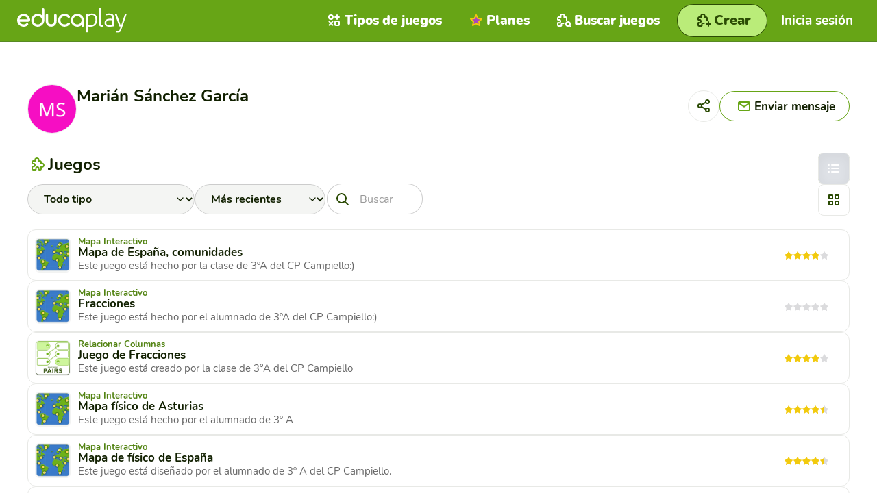

--- FILE ---
content_type: text/html; charset=utf-8
request_url: https://es.educaplay.com/usuario/1325997-marian/
body_size: 9258
content:
<!doctype html>
<html lang="es">

<head>
    

<script>(function(w,d,s,l,i){w[l]=w[l]||[];w[l].push({'gtm.start':
new Date().getTime(),event:'gtm.js'});var f=d.getElementsByTagName(s)[0],
j=d.createElement(s),dl=l!='dataLayer'?'&l='+l:'';j.async=true;j.src=
'https://www.googletagmanager.com/gtm.js?id='+i+dl;f.parentNode.insertBefore(j,f);
})(window,document,'script','dataLayer','GTM-WNP3SPG5');</script>

<script>
const cmpID = '241291';
const analyticsUser = false;
const analytics_events = [

];
</script>

<script>
  const scriptsOutsideIframe = [
    "https://cloud.educaplay.com/r1/js/cmp.js?v=1768840411",
    "https://cloud.educaplay.com/r1/js/gtag.js?v=1768840411",
    "//clickiocmp.com/t/consent_241291.js?lang=es"
  ];
  const scriptsInsideIframe = [
    "https://cloud.educaplay.com/r1/js/cmp.js?v=1768840411",
    "https://cloud.educaplay.com/r1/js/gtag.js?v=1768840411",
  ];
  const scriptsToLoad = (window.top === window.self) ? scriptsOutsideIframe : scriptsInsideIframe;

  function loadScriptSynchronously(src) {
    const xhr = new XMLHttpRequest();
    xhr.open('GET', src, false);
    xhr.send();
    if (xhr.status === 200) {
        const script = document.createElement('script');
        script.textContent = xhr.responseText;
        document.head.appendChild(script);
    }
  }

  scriptsToLoad.forEach(loadScriptSynchronously);
</script>

<meta http-equiv="X-UA-Compatible" content="IE=edge">
<meta name="viewport" content="width=device-width,initial-scale=1.0,user-scalable=0">
<meta charset="utf-8">
                                        <link rel="alternate" hreflang="en" href="https://www.educaplay.com/user/1325997-marian/">
                            <link rel="alternate" hreflang="es" href="https://es.educaplay.com/usuario/1325997-marian/">
                            <link rel="alternate" hreflang="fr" href="https://fr.educaplay.com/utilisateur/1325997-marian/">
                        <link rel="alternate" hreflang="x-default" href="https://www.educaplay.com/user/1325997-marian/">
                <link rel="canonical" href="https://es.educaplay.com/usuario/1325997-marian/">
<link rel="apple-touch-icon" sizes="180x180" href="https://cloud.educaplay.com/r1/img/apple-touch-icon.png?v=1768840411">
<link rel="icon" type="image/webp" sizes="32x32" href="https://cloud.educaplay.com/r1/img/favicon-32x32.webp?v=1768840411">
<link rel="icon" type="image/webp" sizes="16x16" href="https://cloud.educaplay.com/r1/img/favicon-16x16.webp?v=1768840411">
<link rel="shortcut icon" href="https://cloud.educaplay.com/r1/favicon.ico?v=1768840411">
<link rel="manifest" href="//es.educaplay.com/site.webmanifest">
<meta property="og:image" content="https://cloud.educaplay.com/r1/img/og-image.webp?v=1768840411">
<meta property="og:image:width" content="1200" />
<meta property="og:image:height" content="630" />
    <link href="https://cloud.educaplay.com/r1/css/main.css?v=1768840411" rel="stylesheet" type="text/css">
<script src="https://cloud.educaplay.com/r1/js/jquery-3.3.1.min.js?v=1768840411" defer></script>
    <script src="https://cloud.educaplay.com/r1/js/main.js?v=1768840411" defer></script>
    <script src="https://cloud.educaplay.com/r1/js/components/header.js?v=1768840411" defer></script>
    <script src="https://cloud.educaplay.com/r1/js/components/dropdown.js?v=1768840411" defer></script>
    <script src="https://cloud.educaplay.com/r1/js/link.js?v=1768840411" defer></script>
    <script src="https://cloud.educaplay.com/r1/js/components/toggleclasses.js?v=1768840411" defer></script>
    <script type="module" src="https://cloud.educaplay.com/r1/js/utils/storage.js?v=1768840411" defer></script>
    
<link rel="stylesheet" href="https://cloud.educaplay.com/r1/css/copiar.css?v=1768840411">
<link rel="stylesheet" href="https://cloud.educaplay.com/r1/css/jquery.offcanvas-menu.css?v=1768840411">
<link href="https://cloud.educaplay.com/r1/css/usuario.css?v=1768840411" rel="stylesheet" type="text/css">
<script src="https://cloud.educaplay.com/r1/js/copiar.js?v=1768840411" defer></script>
<script src="https://cloud.educaplay.com/r1/js/usuario.js?v=1768840411" defer></script>
<title>Juegos educativos de Marián Sánchez García</title>
<meta name="description"
    content="Juegos educativos creados por  en Educaplay">
<link rel="stylesheet" href="https://cloud.educaplay.com/r1/css/remodal.css?v=1768840411">
<script src="https://cloud.educaplay.com/r1/js/remodal.min.js?v=1768840411" defer></script>
<script src="https://cloud.educaplay.com/r1/js/tooltip.js?v=1768840411" defer></script>
<script src="https://cloud.educaplay.com/r1/js/actividadesAcciones.js?v=1768840411" defer></script>
<script src="https://cloud.educaplay.com/r1/js/components/accordion.js?v=1768840411" defer></script>
<script src="https://cloud.educaplay.com/r1/js/tracking.js?v=1768840411" defer></script>
<script src="https://cloud.educaplay.com/r1/js/components/activityCard.js?v=1768840411" defer></script>
<script src="https://cloud.educaplay.com/r1/js/components/pagination.js?v=1768840411" defer></script>
<script src="https://cloud.educaplay.com/r1/js/components/modal.js?v=1768840411" defer></script>
<script src="https://cloud.educaplay.com/r1/js/userfolder.js?v=1768840411" defer></script>
<script src="https://cloud.educaplay.com/r1/js/components/readMore.js?v=1768840411" defer></script>

</head>

<body class="margenHeader" data-locale="es"
    >
    <!-- Google Tag Manager (noscript) -->
    <noscript><iframe src="https://www.googletagmanager.com/ns.html?id=GTM-WNP3SPG5"
    height="0" width="0" style="display:none;visibility:hidden"></iframe></noscript>
    <!-- End Google Tag Manager (noscript) -->

            <header class="header js-header">
    <div class="header__container" id="datosGenerales" data-files="https://cloud.educaplay.com/" data-resources="https://cloud.educaplay.com/r1/"
        data-entorno="educaplay.com" data-videos="https://videos.educaplay.com/"  data-license="" data-idUsuario="" data-tokenID="" data-super=""
            data-anonymousToken="" >

            <div class="header__logo">
                <a href="//es.educaplay.com/" title="Ir a la portada">
                    <img src="https://cloud.educaplay.com/r1/img/educaplay-white.svg?v=1768840411" width="132" height="30"
                        alt="Logo Educaplay" title="">
                </a>
            </div>

            <div class="header__min in-mobile">
                <a class="navegation "
                    href="//es.educaplay.com/recursos-educativos/" title="Buscar juegos link">
                    <span>
                        <img src="https://cloud.educaplay.com/r1/img/iconos/juego-search_white.svg?v=1768840411" width="30px"
                            height="30px" alt="Icon Buscar juegos " title="">
                    </span>
                </a>
                <button class="navegation header__trigger js-header__trigger" aria-expanded="false"
                    aria-controls="header-nav" aria-label="menu" title="menu">
                    <span><img src="https://cloud.educaplay.com/r1/img/iconos/menu_white.svg?v=1768840411" width="30px" height="30px"
                            alt="Icon menu"></span>
                </button>
                            </div>

            <nav class="header__nav js-header__nav" id="header-nav" role="navigation">
                <div class="header__nav-inner">
                    <ul class="header__list">

                                                    <li class="header__item loginbutton ">
                                <div data-href="//es.educaplay.com/login/" class="header__link js-link-button"
                                    aria-label="Inicia sesión">
                                    <span>
                                        <img class="e-ico__white"
                                            src="https://cloud.educaplay.com/r1/img/iconos/enter_white.svg?v=1768840411" width="30px"
                                            height="30px" alt="Icon Game type" title="">
                                        <img class="e-ico__green"
                                            src="https://cloud.educaplay.com/r1/img/iconos/enter_green.svg?v=1768840411" width="30px"
                                            height="30px" alt="Icon Game type" title="">
                                    </span>
                                    Inicia sesión
                                </div>
                            </li>
                        
                                                    <li class="header__item ">
                                <a href="//es.educaplay.com/tipos-de-actividades/"
                                    title="Tipos de juegos link" class="header__link" aria-label="Tipos de juegos">
                                    <span>
                                        <img class="e-ico__white" src="https://cloud.educaplay.com/r1/img/iconos/tipo_white.svg?v=1768840411"
                                            width="30px" height="30px" alt="Icon Tipos de juegos" title="">
                                        <img class="e-ico__green" src="https://cloud.educaplay.com/r1/img/iconos/tipo_green.svg?v=1768840411"
                                            width="30px" height="30px" alt="Icon Tipos de juegos" title="">
                                    </span>
                                    Tipos de juegos
                                </a>
                            </li>
                        
                                                    <li class="header__item ">
                                <a class="payUser header__link" href="//es.educaplay.com/premium/"
                                    aria-label="Planes">
                                    <span>
                                        <img src="https://cloud.educaplay.com/r1/img/iconos/star-premium.svg?v=1768840411" width="30px"
                                            height="30px" alt="Icon Planes" title="">
                                    </span>
                                    Planes
                                </a>
                            </li>
                        
                                                    <li class="header__item in-mobile">
                                <a href="//blog.educaplay.com/es/" target="_blank" aria-label="Noticias"
                                    class="header__link">
                                    <span>
                                        <img class="e-ico__white" src="https://cloud.educaplay.com/r1/img/iconos/news_white.svg?v=1768840411"
                                            width="30px" height="30px" alt="Icon Noticias" title="">
                                        <img class="e-ico__green" src="https://cloud.educaplay.com/r1/img/iconos/news_green.svg?v=1768840411"
                                            width="30px" height="30px" alt="Icon Noticias" title="">
                                    </span>
                                    Noticias
                                </a>
                            </li>
                        
                        <li
                            class="header__item soporte  hidden-tablet  ">
                            <a class="header__link" href="//es.educaplay.com/centro-de-ayuda/"
                                aria-label="Soporte ">
                                <span>
                                    <img class="e-ico__white"
                                        src="https://cloud.educaplay.com/r1/img/iconos/soporte_white.svg?v=1768840411" width="30px"
                                        height="30px" alt="Icon Soporte" title="">
                                    <img class="e-ico__green"
                                        src="https://cloud.educaplay.com/r1/img/iconos/soporte_green.svg?v=1768840411" width="30px"
                                        height="30px" alt="Icon Soporte" title="">
                                </span>
                                Soporte
                            </a>
                        </li>

                        <li class="header__item tablet ">
                            <a href="//es.educaplay.com/recursos-educativos/" aria-label="Buscar juegos"
                                class="header__link">
                                <span>
                                    <img src="https://cloud.educaplay.com/r1/img/iconos/juego-search_white.svg?v=1768840411" width="30px"
                                        height="30px" alt="Icon Buscar juegos" title="">
                                </span>
                                Buscar juegos
                            </a>
                        </li>

                        <li class="header__item tablet">
                            <a class="e-btn e-btn__primary e-btn--max createlink  "
                                href="//es.educaplay.com/editor-de-recursos/"
                                aria-label="Crear">
                                <span>
                                    <img src="https://cloud.educaplay.com/r1/img/iconos/juego-nuevo.svg?v=1768840411" width="30"
                                        height="30" alt="Icon Crear" title="">
                                </span>
                                <span class="e-btn__txt">Crear</span>
                            </a>
                        </li>
                                                                    </ul>
                </div>
            </nav>
        </div>
    </header>
            <a class="e-btn e-btn__primary e-btn--xl" href="//es.educaplay.com/editor-de-recursos/"
            aria-label="Crear">
            <span>
                <img src="https://cloud.educaplay.com/r1/img/iconos/juego-nuevo.svg?v=1768840411" width="30" height="30"
                    alt="Icon Crear" title="">
            </span>
            <span class="e-btn__txt">Crear</span>
        </a>
                        <div class="" id="datosPush" data-publicKey="BDpj7vmQPz3ZCI9DZJ_pSKMJRCyLZ7M5DC04O5qmCsrXxjVyHVQoLZY0YZNswWsegxKDoUnB87Mnh0VO6kQ4tCM">
                <div class="profile__content--center" role="main">
                        <div class="toolbar">
        <div class="toolbar__header">
            <div class="toolbar__header__top">
                <div class="user-profile-top">
                    <div class="user-profile-top__image">
                                                    <img src="https://cloud.educaplay.com/images/imagenes/img_1325997_default.jpg" alt="">
                                            </div>
                    <div class="user-profile-top__info">
                        <div class="user-profile-top__name">Marián
                            Sánchez García</div>
                                                <div class="user-profile-top__bio js-read-more read-more" data-characters="120"
                            data-button-labels="Leer más, Leer menos"></div>
                    </div>
                </div>
                <div class="toolbar__hd__buttons">
                                            <button type="button" data-modal-id="share-profile-modal"
                            class="e-btn e-btn--xxs js-shareprofiletrigger">
                            <span class="e__ico">
                                <img src="https://cloud.educaplay.com/r1/img/iconos/share.svg?v=1768840411" width="30" height="30"
                                    alt="Share icon" />
                            </span>
                        </button>
                                                                <a class="e-btn e-btn--mobile"
                            href="//es.educaplay.com/login/?redirect=userProfile&extra=1325997,marian"
                            aria-label="Enviar mensaje">
                            <span>
                                <img src="https://cloud.educaplay.com/r1/img/iconos/mail_green.svg?v=1768840411" width="30px" height="30px"
                                    alt="Mail icon" title="">
                            </span>
                            <span class="e-btn__txt">Enviar mensaje</span>
                        </a>
                                    </div>
            </div>
            <div class="toolbar__hd__heading">
                <span class="toolbar__hd__icon">
                    <img src="https://cloud.educaplay.com/r1/img/iconos/juego_green.svg?v=1768840411" width="30" height="30"
                        alt=" icon">
                </span>
                                    <h1 class="toolbar__title">Juegos</h1>
                            </div>
        </div>
        <div class="toolbar__actions">
                            <div class="bar-filter toolbar__actions__heading js-barfilter">
                    <form id="filtroForm" method="get"
                        action="//es.educaplay.com/usuario/1325997-marian/">
                        <div class="bar-filter__row">
                            <div class="field-label-left">
                                <select aria-label="" id="filtroTipo" name="type"
                                    class="form-field form-field--inline-block">
                                    <option value="">Todo tipo</option>
                                                                                                                    <option value="ADIVINANZA"
                                            >
                                            Adivinanza</option>
                                                                                                                    <option value="CRUCIGRAMA"
                                            >
                                            Crucigrama</option>
                                                                                                                    <option value="DICTADO"
                                            >
                                            Dictado</option>
                                                                                                                    <option value="FROGGY_JUMPS"
                                            >
                                            Froggy Jumps</option>
                                                                                                                    <option value="COMPLETAR"
                                            >
                                            Completar Frases</option>
                                                                                                                    <option value="DIALOGO"
                                            >
                                            Diálogo</option>
                                                                                                                    <option value="ORDENAR_LETRAS"
                                            >
                                            Ordenar Letras</option>
                                                                                                                    <option value="ORDENAR_PALABRAS"
                                            >
                                            Ordenar Palabras</option>
                                                                                                                    <option value="RELACIONAR"
                                            >
                                            Relacionar Grupos</option>
                                                                                                                    <option value="RELACIONAR_COLUMNAS"
                                            >
                                            Relacionar Columnas</option>
                                                                                                                    <option value="LINE_UP"
                                            >
                                            Filas</option>
                                                                                                                    <option value="MAPA"
                                            >
                                            Mapa Interactivo</option>
                                                                                                                    <option value="RELACIONAR_MOSAICO"
                                            >
                                            Memory</option>
                                                                                                                    <option value="PRESENTACION"
                                            >
                                            Presentación</option>
                                                                                                                    <option value="RULETA_PALABRAS"
                                            >
                                            Ruleta de Palabras</option>
                                                                                                                    <option value="YESORNO"
                                            >
                                            Sí o No</option>
                                                                                                                    <option value="SOPA"
                                            >
                                            Sopa de Letras</option>
                                                                                                                    <option value="TEST"
                                            >
                                            Test</option>
                                                                                                                    <option value="VIDEOTEST"
                                            >
                                            Video Quiz</option>
                                                                    </select>
                            </div>
                                                            <div class="field-label-left field-label-left--mobilehidden">
                                    <select aria-label="" id="filtroEstado" name="stateactivity"
                                        class="form-field form-field--inline-block">
                                        <option value="">Más recientes</option>
                                        <option value="notpublished" >Borradores</option>
                                        <option value="published" >Publicados</option>
                                    </select>
                                </div>
                                                        <div class="e__searchformular">
                                <span class="e__searchformular__wrapper">
                                    <span class="e__searchformular__input">
                                        <input aria-label="Buscar" type="search" name="q2"
                                            value="" class="form-field"
                                            placeholder="Buscar">
                                    </span>
                                    <button type="submit" class="e-btn e-btn--xs" aria-label="Buscar"
                                        title="Buscar button">
                                        <span class="e-ico">
                                            <img src="https://cloud.educaplay.com/r1/img/iconos/search.svg?v=1768840411" width="30px"
                                                height="30px" alt="" title="">
                                        </span>
                                    </button>
                                </span>
                            </div>
                        </div>
                    </form>
                </div>
                        <div class="toolbar__actions__buttons">
                <fieldset class="toggle-classes js-toggle-classes" data-target=".user-activities-view"
                    data-storage-id="user-activities-view">
                    <legend class="sr-only">Cambiar modo de visualización de las actividades</legend>
                    <label>
                        <input type="radio" name="toogle-view" value="grid-cards--list"
                            class="toggle-classes__input js-toggle-classes__input" checked />
                        <span class="e-btn e-btn__square e-btn--xxs toggle-classes__span">
                            <img src="https://cloud.educaplay.com/r1/img/iconos/list.svg?v=1768840411" width="30" height="30" alt="">
                        </span>
                    </label>
                    <label>
                        <input type="radio" name="toogle-view" value="grid-cards--grid"
                            class="toggle-classes__input js-toggle-classes__input" />
                        <span class="e-btn e-btn__square e-btn--xxs toggle-classes__span">
                            <img src="https://cloud.educaplay.com/r1/img/iconos/grid.svg?v=1768840411" width="30" height="30" alt="">
                        </span>
                    </label>
                </fieldset>
            </div>
        </div>
    </div>
        <section class="group-cards js-pagination" data-api-url="https://api.educaplay.com/users/1325997/resources/?token=&type=&q2=&state=" style="display: none;">
        <div class="group-cards__content">
            <ul class="grid-cards user-activities-view js-pagination-list">
            </ul>
        </div>
        <div class="js-pagination-footer pagination__footer"></div>
    </section>
    <div class="emptyResults js-emptyResults">
                    <h2>No se han encontrado juegos</h2>
            </div>
<dialog id="share-profile-modal" class="js-modal modal">
    <button class="js-modal__close modal__close" title="Cerrar">
        <svg width="17" height="17" viewBox="0 0 17 17" fill="none" xmlns="http://www.w3.org/2000/svg">
            <path opacity="0.5" fill-rule="evenodd" clip-rule="evenodd"
                d="M16.0372 0.84733C16.229 0.64869 16.2235 0.332155 16.0249 0.140331C15.8262 -0.051494 15.5097 -0.0459689 15.3179 0.152671L8.08877 7.63862L0.85967 0.152671C0.667846 -0.0459689 0.351311 -0.051494 0.152671 0.140331C-0.0459689 0.332155 -0.051494 0.64869 0.140331 0.84733L7.39369 8.3584L0.140331 15.8695C-0.051494 16.0681 -0.0459689 16.3846 0.152671 16.5765C0.351311 16.7683 0.667846 16.7628 0.85967 16.5641L8.08877 9.07818L15.3179 16.5641C15.5097 16.7628 15.8262 16.7683 16.0249 16.5765C16.2235 16.3846 16.229 16.0681 16.0372 15.8695L8.78386 8.3584L16.0372 0.84733Z"
                fill="#112000" />
        </svg>
    </button>
    <div class="modal__header modal__header--center modal__header--margin">
        <div class="modal__title">
            Compartir perfil
        </div>
    </div>
    <div class="modal__body modal__body--margin">
        <div class="modal__body__text modal__body__flex modal__body__flex--column modal__body__flex--gap">
            <div class="modal__body__img">
                <img alt="QR code" class="js-profileqrcode"
                    data-src="https://es.educaplay.com/userqr/1325997/" />
            </div>
            <div class="e__textformular e__textformular--ico e__textformular--white success">
                <span class="field-group e__textformular__wrapper">
                    <span
                        class="e__textformular__input flex flex-row">
                        <input type="text" id="profilelink" class="form-field js-inputshareurlprofile" readonly=""
                            value="https://es.educaplay.com/usuario/1325997-marian/" />
                    </span>
                    <span class="e__textformular__icons e-ico">
                        <img src="https://cloud.educaplay.com/r1/img/iconos/link_gray.svg?v=1768840411" width="30" height="30"
                            alt="" />
                    </span>
                    <span class="button-with-msg">
                        <button aria-label="Copiar" class="e-btn e-btn__secondary e-btn--xs copy-to-clipboard"
                            data-copy="profilelink" value="copiar">
                            <span class="e-ico">
                                <img src="https://cloud.educaplay.com/r1/img/iconos/copy.svg?v=1768840411" width="30" height="30"
                                    alt="" />
                            </span>
                        </button>
                        <span class="msg-bubble" aria-hidden="true" role="alert">copiado</span>
                    </span>
                </span>
            </div>
        </div>
    </div>
    <div class=" wrapper wrapper--inner">
        <button class="e-btn e-btn--middle js-modal__close">Salir</button>
    </div>
</dialog>
<dialog id="max-print-modal" class="js-modal modal modal--purple">
    <button class="js-modal__close modal__close" title="Cerrar">
        <svg width="17" height="17" viewBox="0 0 17 17" fill="none" xmlns="http://www.w3.org/2000/svg">
            <path opacity="0.5" fill-rule="evenodd" clip-rule="evenodd"
                d="M16.0372 0.84733C16.229 0.64869 16.2235 0.332155 16.0249 0.140331C15.8262 -0.051494 15.5097 -0.0459689 15.3179 0.152671L8.08877 7.63862L0.85967 0.152671C0.667846 -0.0459689 0.351311 -0.051494 0.152671 0.140331C-0.0459689 0.332155 -0.051494 0.64869 0.140331 0.84733L7.39369 8.3584L0.140331 15.8695C-0.051494 16.0681 -0.0459689 16.3846 0.152671 16.5765C0.351311 16.7683 0.667846 16.7628 0.85967 16.5641L8.08877 9.07818L15.3179 16.5641C15.5097 16.7628 15.8262 16.7683 16.0249 16.5765C16.2235 16.3846 16.229 16.0681 16.0372 15.8695L8.78386 8.3584L16.0372 0.84733Z"
                fill="#112000" />
        </svg>
    </button>
    <div class="modal__header modal__header--center modal__header--margin">
        <div class="modal__title">
            Has superado el número máximo de juegos que puedes imprimir con tu Plan actual.
        </div>
    </div>
    <div class="modal__body modal__body--margin">
        <div class="modal__body__text">Para imprimir tantos juegos como quieras, <strong>necesitas un Plan Académico</strong> o un Plan Comercial.</div>
    </div>
    <div class="modal__body__flex modal__body__flex--center modal__body__flex--gap">
        <div id="track-confirm-print" data-href="//es.educaplay.com/premium/checkout/?id=2&periodicity=yearly"
            class="e-btn e-btn__premium js-link-button js-tracking-event">
            Obtener Plan Académico
        </div>
</dialog>
<dialog id="gclassroomNotPublishable" class="js-modal modal modal--purple">
    <button class="js-modal__close modal__close" title="Cerrar">
        <svg width="17" height="17" viewBox="0 0 17 17" fill="none" xmlns="http://www.w3.org/2000/svg">
            <path opacity="0.5" fill-rule="evenodd" clip-rule="evenodd"
                d="M16.0372 0.84733C16.229 0.64869 16.2235 0.332155 16.0249 0.140331C15.8262 -0.051494 15.5097 -0.0459689 15.3179 0.152671L8.08877 7.63862L0.85967 0.152671C0.667846 -0.0459689 0.351311 -0.051494 0.152671 0.140331C-0.0459689 0.332155 -0.051494 0.64869 0.140331 0.84733L7.39369 8.3584L0.140331 15.8695C-0.051494 16.0681 -0.0459689 16.3846 0.152671 16.5765C0.351311 16.7683 0.667846 16.7628 0.85967 16.5641L8.08877 9.07818L15.3179 16.5641C15.5097 16.7628 15.8262 16.7683 16.0249 16.5765C16.2235 16.3846 16.229 16.0681 16.0372 15.8695L8.78386 8.3584L16.0372 0.84733Z"
                fill="#112000" />
        </svg>
    </button>
    <div class="modal__header modal__header--center modal__header--margin">
        <div class="modal__title">
            Has superado el número máximo de juegos que puedes integrar en Google Classroom con tu Plan actual.
        </div>
    </div>
    <div class="modal__body modal__body--margin">
        <div class="modal__body__text">Para integrar tantos juegos como quieras en Google Classroom, <strong>necesitas un Plan Académico</strong> o un Plan Comercial.</div>
    </div>
    <div class="modal__body__flex modal__body__flex--center modal__body__flex--gap">
        <div data-href="//es.educaplay.com/premium/checkout/?id=2&periodicity=yearly"
            class="e-btn e-btn__premium js-link-button js-tracking-event"
            data-tracking-name="clicks_plans_classroom_get_academic_plan">
            Obtener Plan Académico
        </div>
</dialog>
<dialog id="mteamsNotPublishable" class="js-modal modal modal--purple">
    <button class="js-modal__close modal__close" title="Cerrar">
        <svg width="17" height="17" viewBox="0 0 17 17" fill="none" xmlns="http://www.w3.org/2000/svg">
            <path opacity="0.5" fill-rule="evenodd" clip-rule="evenodd"
                d="M16.0372 0.84733C16.229 0.64869 16.2235 0.332155 16.0249 0.140331C15.8262 -0.051494 15.5097 -0.0459689 15.3179 0.152671L8.08877 7.63862L0.85967 0.152671C0.667846 -0.0459689 0.351311 -0.051494 0.152671 0.140331C-0.0459689 0.332155 -0.051494 0.64869 0.140331 0.84733L7.39369 8.3584L0.140331 15.8695C-0.051494 16.0681 -0.0459689 16.3846 0.152671 16.5765C0.351311 16.7683 0.667846 16.7628 0.85967 16.5641L8.08877 9.07818L15.3179 16.5641C15.5097 16.7628 15.8262 16.7683 16.0249 16.5765C16.2235 16.3846 16.229 16.0681 16.0372 15.8695L8.78386 8.3584L16.0372 0.84733Z"
                fill="#112000" />
        </svg>
    </button>
    <div class="modal__header modal__header--center modal__header--margin">
        <div class="modal__title">
            Has superado el número máximo de juegos que puedes integrar en Microsoft Teams con tu Plan actual.
        </div>
    </div>
    <div class="modal__body modal__body--margin">
        <div class="modal__body__text">Para integrar tantos juegos como quieras en Microsoft Teams, <strong>necesitas un Plan Académico</strong> o un Plan Comercial.</div>
    </div>
    <div class="modal__body__flex modal__body__flex--center modal__body__flex--gap">
        <div data-href="//es.educaplay.com/premium/checkout/?id=2&periodicity=yearly"
            class="e-btn e-btn__premium js-link-button js-tracking-event"
            data-tracking-name="clicks_plans_teams_get_academic_plan">
            Obtener Plan Académico
        </div>
</dialog>
<dialog id="download-activity" class="js-modal modal modal--purple">
    <button class="js-modal__close modal__close" title="Cerrar">
        <svg width="17" height="17" viewBox="0 0 17 17" fill="none" xmlns="http://www.w3.org/2000/svg">
            <path opacity="0.5" fill-rule="evenodd" clip-rule="evenodd"
                d="M16.0372 0.84733C16.229 0.64869 16.2235 0.332155 16.0249 0.140331C15.8262 -0.051494 15.5097 -0.0459689 15.3179 0.152671L8.08877 7.63862L0.85967 0.152671C0.667846 -0.0459689 0.351311 -0.051494 0.152671 0.140331C-0.0459689 0.332155 -0.051494 0.64869 0.140331 0.84733L7.39369 8.3584L0.140331 15.8695C-0.051494 16.0681 -0.0459689 16.3846 0.152671 16.5765C0.351311 16.7683 0.667846 16.7628 0.85967 16.5641L8.08877 9.07818L15.3179 16.5641C15.5097 16.7628 15.8262 16.7683 16.0249 16.5765C16.2235 16.3846 16.229 16.0681 16.0372 15.8695L8.78386 8.3584L16.0372 0.84733Z"
                fill="#112000" />
        </svg>
    </button>
    <div class="modal__header modal__header--center modal__header--margin">
        <div class="modal__title">
            La descarga de juegos es una característica exclusiva para usuarios con un Plan Académico o un Plan Comercial.
        </div>
    </div>
    <div class="modal__body modal__body--margin">
        <div class="modal__body__text"><strong>Obtén ahora tu Plan Académico</strong> o Comercial y comienza a integrar tus juegos en tu LMS, web o blog.</div>
    </div>
    <div class="modal__body__flex modal__body__flex--center modal__body__flex--gap">
        <div id="track-confirm-download-modal" data-href="//es.educaplay.com/premium/checkout/?id=2&periodicity=yearly"
            class="e-btn e-btn__premium js-link-button js-tracking-event" title="Planes">
            Obtener Plan Académico
        </div>
    </div>
    <div class="modal__body__flex modal__body__flex--center  modal__header--margin">Si lo deseas, puedes descargar un juego de prueba aquí y probar su integración:</div>
    <ul class="modal__body__flex modal__body__flex--center modal__body__flex--column">
        <li><a href="https://cloud.educaplay.com/r1/file/ExampleSCORMes.zip?v=1768840411">Descargar demo de juego SCORM 1.2</a></li>
        <li><a href="https://cloud.educaplay.com/r1/file/ExampleSCORM2004eszip?v=1768840411">Descargar demo de juego SCORM 2004</a></li>
        <li><a href="https://cloud.educaplay.com/r1/file/ExampleNOSCORMes.zip?v=1768840411">Descargar demo de juego sin SCORM</a></li>
    </ul>
    </div>
</dialog>

<div class="js-links" hidden aria-hidden="true" data-mteams-publishable="1"
  data-gclassroom-publishable="1" data-mteams-share="
           //es.educaplay.com/mteams/?id=[*idResource*]
       " data-gclassroom-share="         //es.educaplay.com/gclassroom/?id=[*idResource*]
       " 
  data-facebook-share="https://www.facebook.com/sharer/sharer.php?u=[*urlResource*]"
  data-twitter-share="https://twitter.com/intent/tweet?text=Mira%20este%20juego%20de%20Educaplay%3A&amp;hashtags=Educaplay%2C[*typeGame*]&amp;url=[*urlResource*]"
  data-iframe-share="&lt;iframe allow=&quot;fullscreen; autoplay;&quot; allowfullscreen width=&quot;795&quot; height=&quot;690&quot; frameborder=&quot;0&quot; src=&quot;//es.educaplay.com/juego/[*slugResource*]&quot;&gt;&lt;/iframe&gt;"
  data-edit-resource="//es.educaplay.com/editor-de-recursos/[*idResource*]/" 
  data-create-resource="//es.educaplay.com/editor-de-recursos/"
      data-user-profile="//es.educaplay.com/usuario/1325997-marian/" 
    data-game="https://es.educaplay.com/juego/[*idResource*]"
  data-resources="//es.educaplay.com/recursos-educativos/"
  data-resourceqr="//es.educaplay.com/resourceqr/[*idResource*]/"
  data-login="//es.educaplay.com/login/" data-lti="https://es.educaplay.com/lti/" data-consumer-key=""
  data-lti1p3="//es.educaplay.com/lti/di//"
  data-consumer-secret="" data-is-in-folder="0" data-list="//es.educaplay.com/lista/-/[*idResource*]-[*slugResource*].html">
</div>

<div class="js-translations" hidden aria-hidden="true"       data-gamename-ADIVINANZA="Adivinanza"       data-gamename-CRUCIGRAMA="Crucigrama"       data-gamename-DICTADO="Dictado"       data-gamename-FROGGY_JUMPS="Froggy Jumps"       data-gamename-COMPLETAR="Completar Frases"       data-gamename-DIALOGO="Diálogo"       data-gamename-ORDENAR_LETRAS="Ordenar Letras"       data-gamename-ORDENAR_PALABRAS="Ordenar Palabras"       data-gamename-RELACIONAR="Relacionar Grupos"       data-gamename-RELACIONAR_COLUMNAS="Relacionar Columnas"       data-gamename-LINE_UP="Filas"       data-gamename-MAPA="Mapa Interactivo"       data-gamename-RELACIONAR_MOSAICO="Memory"       data-gamename-PRESENTACION="Presentación"       data-gamename-RULETA_PALABRAS="Ruleta de Palabras"       data-gamename-YESORNO="Sí o No"       data-gamename-SOPA="Sopa de Letras"       data-gamename-TEST="Test"       data-gamename-VIDEOTEST="Video Quiz"   data-withoutTitle="Sin título" data-share="Compartir"
  data-download="Descargar" data-options="Opciones"
  data-createchallenge="Crear reto" data-edit="Editar"
  data-linkto="" data-duplicate="Crear copia"
  data-eliminate="Eliminar" data-print="Imprimir"
  data-printpdf="Imprimir PDF" data-resetrank="Resetear rankings"
  data-sharegame="Compartir juego" data-copylink="<strong>Enlace</strong> al juego"
  data-copylinkfullpage="Enlace al juego en <strong>pantalla completa</strong>" data-copylinkiframe="<strong>Incrusta</strong> el juego en tu página con el código <strong>iframe</strong>"
  data-lmstitle="Intégralo en tu <strong>plataforma</strong>" data-connectlti="Credenciales LTI para integrarlo con Canvas, Moodle, o otras"
  data-descriptionlti="Usa estas credenciales para integrar el juego en un LMS compatible con LTI 1.1 o LTI 1.3 como <strong>Canvas, Moodle, o Blackboard</strong>. De esta manera podrás guardar las puntuaciones automáticamente en el libro de calificaciones de esa plataforma."
  data-downloadtooltip="Descarga el juego como un archivo Scorm, HTML o PDF." data-exit="Salir"
  data-copy="copiado" data-add-folder="Listas"
  data-selectactivityinfolder="Selecciona donde quieres incluir:" data-transform="Crear juego diferente"
  data-ai="IA"
  data-cerrar="Cerrar"
  select-transform-newtype="Selecciona el nuevo tipo de juego"
  >
</div>


<script id="tipos-actividades" type="application/json">
  [{"type":"ADIVINANZA","ray":"true"},{"type":"CRUCIGRAMA","ray":"true"},{"type":"DICTADO","ray":"true"},{"type":"FROGGY_JUMPS","ray":"true"},{"type":"COMPLETAR","ray":"true"},{"type":"DIALOGO","ray":"true"},{"type":"ORDENAR_LETRAS","ray":"true"},{"type":"ORDENAR_PALABRAS","ray":"true"},{"type":"RELACIONAR","ray":"true"},{"type":"RELACIONAR_COLUMNAS","ray":"true"},{"type":"LINE_UP","ray":"true"},{"type":"MAPA","ray":"false"},{"type":"RELACIONAR_MOSAICO","ray":"true"},{"type":"PRESENTACION","ray":"true"},{"type":"RULETA_PALABRAS","ray":"true"},{"type":"YESORNO","ray":"true"},{"type":"SOPA","ray":"true"},{"type":"TEST","ray":"true"},{"type":"VIDEOTEST","ray":"false"}]
</script><dialog id="share-folder-modal" class="js-modal modal">
    <button class="js-modal__close modal__close" title="Cerrar">
        <svg width="17" height="17" viewBox="0 0 17 17" fill="none" xmlns="http://www.w3.org/2000/svg">
            <path opacity="0.5" fill-rule="evenodd" clip-rule="evenodd"
                d="M16.0372 0.84733C16.229 0.64869 16.2235 0.332155 16.0249 0.140331C15.8262 -0.051494 15.5097 -0.0459689 15.3179 0.152671L8.08877 7.63862L0.85967 0.152671C0.667846 -0.0459689 0.351311 -0.051494 0.152671 0.140331C-0.0459689 0.332155 -0.051494 0.64869 0.140331 0.84733L7.39369 8.3584L0.140331 15.8695C-0.051494 16.0681 -0.0459689 16.3846 0.152671 16.5765C0.351311 16.7683 0.667846 16.7628 0.85967 16.5641L8.08877 9.07818L15.3179 16.5641C15.5097 16.7628 15.8262 16.7683 16.0249 16.5765C16.2235 16.3846 16.229 16.0681 16.0372 15.8695L8.78386 8.3584L16.0372 0.84733Z"
                fill="#112000" />
        </svg>
    </button>
    <div class="modal__header modal__header--center modal__header--margin">
        <div class="modal__title">
            Compartir lista
        </div>
    </div>
    <div class="modal__body modal__body--margin">
        <div class="modal__body__text modal__body__flex modal__body__flex--column modal__body__flex--gap">
            <div class="modal__body__img">
                <img alt="QR code" class="js-folderqrcode"
                    data-src="https://es.educaplay.com/folderqr/-/" />
            </div>
            <div class="e__textformular e__textformular--ico e__textformular--white success">
                <span class="field-group e__textformular__wrapper">
                    <span
                        class="e__textformular__input flex flex-row">
                        <input type="text" id="folderlink" class="form-field js-inputshareurlfolder" readonly=""
                            value="https://es.educaplay.com/lista/-/-.html" />
                    </span>
                    <span class="e__textformular__icons e-ico">
                        <img src="https://cloud.educaplay.com/r1/img/iconos/link_gray.svg?v=1768840411" width="30" height="30"
                            alt="" />
                    </span>
                    <span class="button-with-msg">
                        <button aria-label="Copiar" class="e-btn e-btn__secondary e-btn--xs copy-to-clipboard"
                            data-copy="folderlink" value="copiar">
                            <span class="e-ico">
                                <img src="https://cloud.educaplay.com/r1/img/iconos/copy.svg?v=1768840411" width="30" height="30"
                                    alt="" />
                            </span>
                        </button>
                        <span class="msg-bubble" aria-hidden="true" role="alert">copiado</span>
                    </span>
                </span>
            </div>
        </div>
    </div>
    <div class=" wrapper wrapper--inner">
        <button class="e-btn e-btn--middle js-modal__close">Salir</button>
    </div>
</dialog>
<dialog id="select-folder-modal" class="js-modal modal modal--folder">
    <button class="js-modal__close modal__close" title="Cerrar">
        <svg width="17" height="17" viewBox="0 0 17 17" fill="none" xmlns="http://www.w3.org/2000/svg">
            <path opacity="0.5" fill-rule="evenodd" clip-rule="evenodd"
                d="M16.0372 0.84733C16.229 0.64869 16.2235 0.332155 16.0249 0.140331C15.8262 -0.051494 15.5097 -0.0459689 15.3179 0.152671L8.08877 7.63862L0.85967 0.152671C0.667846 -0.0459689 0.351311 -0.051494 0.152671 0.140331C-0.0459689 0.332155 -0.051494 0.64869 0.140331 0.84733L7.39369 8.3584L0.140331 15.8695C-0.051494 16.0681 -0.0459689 16.3846 0.152671 16.5765C0.351311 16.7683 0.667846 16.7628 0.85967 16.5641L8.08877 9.07818L15.3179 16.5641C15.5097 16.7628 15.8262 16.7683 16.0249 16.5765C16.2235 16.3846 16.229 16.0681 16.0372 15.8695L8.78386 8.3584L16.0372 0.84733Z"
                fill="#112000" />
        </svg>
    </button>
    <form method="POST"
        action="//es.educaplay.com/usuario/1325997-marian/"
        class="modal__form--folder">
        <input type="hidden" name="action" value="insertInFolder" />
        <input type="hidden" name="userID" value="1325997" />
        <input class="js-idResourceIntoFolder" type="hidden" name="idResource" value="" />
        <div class="modal__header modal__header--center modal__header--margin">
            <div class="modal__title js-modal__selectfoldertitle">
                
                Selecciona donde quieres incluir:
            </div>
        </div>
        <div class="modal__body modal__body__flex">
            <div class="modal__body__flex modal__body__flex--column modal__body__flex--border modal__list">
                                    <div class="modal__body__text modal__body__text--center modal__body__text--opacity">
                        No tienes ninguna lista creada
                    </div>
                            </div>
        </div>
        <div class="modal__body__flex modal__body__flex--right modal__body__flex--gap modal__body__flex--padding-top">
            <div class="e-btn js-modal__close" title="Cerrar">
                Cancelar
            </div>
            <button type="submit" class="e-btn e-btn__secondary" title="Crear">
                Aceptar
            </button>
        </div>
    </form>
</dialog>
<dialog id="change-folder-name-modal" class="js-modal modal"
    >
    <button class="js-modal__close modal__close" title="Cerrar">
        <svg width="17" height="17" viewBox="0 0 17 17" fill="none" xmlns="http://www.w3.org/2000/svg">
            <path opacity="0.5" fill-rule="evenodd" clip-rule="evenodd"
                d="M16.0372 0.84733C16.229 0.64869 16.2235 0.332155 16.0249 0.140331C15.8262 -0.051494 15.5097 -0.0459689 15.3179 0.152671L8.08877 7.63862L0.85967 0.152671C0.667846 -0.0459689 0.351311 -0.051494 0.152671 0.140331C-0.0459689 0.332155 -0.051494 0.64869 0.140331 0.84733L7.39369 8.3584L0.140331 15.8695C-0.051494 16.0681 -0.0459689 16.3846 0.152671 16.5765C0.351311 16.7683 0.667846 16.7628 0.85967 16.5641L8.08877 9.07818L15.3179 16.5641C15.5097 16.7628 15.8262 16.7683 16.0249 16.5765C16.2235 16.3846 16.229 16.0681 16.0372 15.8695L8.78386 8.3584L16.0372 0.84733Z"
                fill="#112000" />
        </svg>
    </button>
    <form method="POST" class="js-changenamefolderform"
        action="//es.educaplay.com/usuario/1325997-marian/">
        <input type="hidden" name="action" value="changeFolderName">
        <input type="hidden" name="idFolder" class="js-changenamefolderinput" value="">
        <div class="modal__header modal__header--center modal__header--margin">
            <div class="modal__title">
                Cambiar nombre de la lista:
            </div>
        </div>
        <div class="modal__body modal__body--margin">
                        <input type="text" class="form-field js-changenamefolderplaceholder" name="folderName"
                placeholder="" autofocus />
        </div>
        <div class="modal__body__flex modal__body__flex--center modal__body__flex--gap modal__header--margin">
            <button type="submit" class="e-btn e-btn__secondary" title="Crear">
                Aceptar
            </button>
            <div class="e-btn js-modal__close" title="Cerrar">
                Cancelar
            </div>
        </div>
    </form>
</dialog>
<dialog id="confirm-delete-folder-modal" class="js-modal modal">
    <button class="js-modal__close modal__close" title="Cerrar">
        <svg width="17" height="17" viewBox="0 0 17 17" fill="none" xmlns="http://www.w3.org/2000/svg">
            <path opacity="0.5" fill-rule="evenodd" clip-rule="evenodd"
                d="M16.0372 0.84733C16.229 0.64869 16.2235 0.332155 16.0249 0.140331C15.8262 -0.051494 15.5097 -0.0459689 15.3179 0.152671L8.08877 7.63862L0.85967 0.152671C0.667846 -0.0459689 0.351311 -0.051494 0.152671 0.140331C-0.0459689 0.332155 -0.051494 0.64869 0.140331 0.84733L7.39369 8.3584L0.140331 15.8695C-0.051494 16.0681 -0.0459689 16.3846 0.152671 16.5765C0.351311 16.7683 0.667846 16.7628 0.85967 16.5641L8.08877 9.07818L15.3179 16.5641C15.5097 16.7628 15.8262 16.7683 16.0249 16.5765C16.2235 16.3846 16.229 16.0681 16.0372 15.8695L8.78386 8.3584L16.0372 0.84733Z"
                fill="#112000" />
        </svg>
    </button>
    <form method="post" class="js-deletefolderform " action="//es.educaplay.com/usuario/1325997-marian/">
        <input type="hidden" name="action" value="deleteFolder">
        <input type="hidden" class="js-deletefolderinput" name="idFolder" value="">
        <div class="modal__header modal__header--center modal__header--margin">
            <div class="modal__title">
                ¿Seguro que quieres eliminar esta lista?
            </div>
        </div>
        <div class="modal__body modal__body--margin">
            <div class="modal__body__text modal__body__text--center">Los juegos que contiene no se eliminarán ni se verán alterados.</div>
        </div>
        <div class="modal__body__flex modal__body__flex--center modal__body__flex--gap">
            <button class="e-btn e-btn__secondary" type="submit">Aceptar</button>
            <div class="e-btn e-btn__transparent js-modal__close">Cancelar</div>
        </div>
    </form>
</dialog>
<dialog id="create-folder-modal" class="js-modal modal"
    >
    <button class="js-modal__close modal__close" title="Cerrar">
        <svg width="17" height="17" viewBox="0 0 17 17" fill="none" xmlns="http://www.w3.org/2000/svg">
            <path opacity="0.5" fill-rule="evenodd" clip-rule="evenodd"
                d="M16.0372 0.84733C16.229 0.64869 16.2235 0.332155 16.0249 0.140331C15.8262 -0.051494 15.5097 -0.0459689 15.3179 0.152671L8.08877 7.63862L0.85967 0.152671C0.667846 -0.0459689 0.351311 -0.051494 0.152671 0.140331C-0.0459689 0.332155 -0.051494 0.64869 0.140331 0.84733L7.39369 8.3584L0.140331 15.8695C-0.051494 16.0681 -0.0459689 16.3846 0.152671 16.5765C0.351311 16.7683 0.667846 16.7628 0.85967 16.5641L8.08877 9.07818L15.3179 16.5641C15.5097 16.7628 15.8262 16.7683 16.0249 16.5765C16.2235 16.3846 16.229 16.0681 16.0372 15.8695L8.78386 8.3584L16.0372 0.84733Z"
                fill="#112000" />
        </svg>
    </button>
    <form method="POST" action="//es.educaplay.com/usuario/1325997-marian/">
        <input type="hidden" name="action" value="createFolder" />
        <input type="hidden" name="userID" value="1325997" />
        <div class="modal__header modal__header--center modal__header--margin">
            <div class="modal__title">
                Nueva Lista
            </div>
        </div>
        <div class="modal__body modal__body--margin">
            <div class="modal__body__text modal__body__text--center">
                
                                <input type="text" name="folderName" class="form-field form-field--inline-block"
                    placeholder="Introduce el nombre de la lista" autofocus />
            </div>
            <div class="modal__body__flex modal__body__flex--center modal__body__flex--gap modal__header--margin">
                <div class="e-btn js-modal__close" title="Cerrar">
                    Cancelar
                </div>
                <button type="submit" class="e-btn e-btn__secondary " title="Crear">
                    Crear
                </button>
            </div>
    </form>
</dialog><dialog id="needsPremiumAdvance" class="js-modal modal modal--purple">
	<button class="js-modal__close modal__close" title="Cerrar">
		<svg width="17" height="17" viewBox="0 0 17 17" fill="none" xmlns="http://www.w3.org/2000/svg">
			<path opacity="0.5" fill-rule="evenodd" clip-rule="evenodd"
				d="M16.0372 0.84733C16.229 0.64869 16.2235 0.332155 16.0249 0.140331C15.8262 -0.051494 15.5097 -0.0459689 15.3179 0.152671L8.08877 7.63862L0.85967 0.152671C0.667846 -0.0459689 0.351311 -0.051494 0.152671 0.140331C-0.0459689 0.332155 -0.051494 0.64869 0.140331 0.84733L7.39369 8.3584L0.140331 15.8695C-0.051494 16.0681 -0.0459689 16.3846 0.152671 16.5765C0.351311 16.7683 0.667846 16.7628 0.85967 16.5641L8.08877 9.07818L15.3179 16.5641C15.5097 16.7628 15.8262 16.7683 16.0249 16.5765C16.2235 16.3846 16.229 16.0681 16.0372 15.8695L8.78386 8.3584L16.0372 0.84733Z"
				fill="#112000" />
		</svg>
	</button>
	<div class="modal__header modal__header--center modal__header--margin">
		<div class="modal__title">
			Para realizar esta acción necesitas mejorar tu Plan
		</div>
	</div>
	<div class="modal__body modal__body--margin">
		<div class="modal__body__text modal__body__text--center"> ¿Deseas mejorar tu Plan?
		</div>
	</div>
	<div class="modal__body__flex modal__body__flex--center modal__body__flex--gap">
		<a id="track-confirm-advance" href="//es.educaplay.com/premium/"
			class="e-btn e-btn__premium js-modal__confirm js-tracking-event">Mejorar Plan</a>
		<button class="e-btn e-btn__transparent js-modal__close">Cancelar</button>
	</div>
</dialog>
<dialog id="needsPremiumAcademic" class="js-modal modal modal--purple js-tracking-event">
	<button class="js-modal__close modal__close" title="Cerrar">
		<svg width="17" height="17" viewBox="0 0 17 17" fill="none" xmlns="http://www.w3.org/2000/svg">
			<path opacity="0.5" fill-rule="evenodd" clip-rule="evenodd"
				d="M16.0372 0.84733C16.229 0.64869 16.2235 0.332155 16.0249 0.140331C15.8262 -0.051494 15.5097 -0.0459689 15.3179 0.152671L8.08877 7.63862L0.85967 0.152671C0.667846 -0.0459689 0.351311 -0.051494 0.152671 0.140331C-0.0459689 0.332155 -0.051494 0.64869 0.140331 0.84733L7.39369 8.3584L0.140331 15.8695C-0.051494 16.0681 -0.0459689 16.3846 0.152671 16.5765C0.351311 16.7683 0.667846 16.7628 0.85967 16.5641L8.08877 9.07818L15.3179 16.5641C15.5097 16.7628 15.8262 16.7683 16.0249 16.5765C16.2235 16.3846 16.229 16.0681 16.0372 15.8695L8.78386 8.3584L16.0372 0.84733Z"
				fill="#112000" />
		</svg>
	</button>
	<div class="modal__header modal__header--center modal__header--margin">
		<div class="modal__title">
			Para realizar esta acción necesitas tener un Plan Académico
		</div>
	</div>
	<div class="modal__body modal__body--margin">
		<div class="modal__body__text modal__body__text--center">¿Deseas obtener un Plan Académico?</div>
	</div>
	<div class="modal__body__flex modal__body__flex--center modal__body__flex--gap">
		<a id="track-confirm-academic" href="//es.educaplay.com/premium/checkout/?id=2&periodicity=yearly"
			class="e-btn e-btn__premium js-modal__confirm js-tracking-event">Obtener Plan Académico</a>
		<button class="e-btn e-btn__transparent js-modal__close">Cancelar</button>
	</div>
</dialog>
<dialog id="needsPremiumComercial" class="js-modal modal modal--purple">
	<button class="js-modal__close modal__close" title="Cerrar">
		<svg width="17" height="17" viewBox="0 0 17 17" fill="none" xmlns="http://www.w3.org/2000/svg">
			<path opacity="0.5" fill-rule="evenodd" clip-rule="evenodd"
				d="M16.0372 0.84733C16.229 0.64869 16.2235 0.332155 16.0249 0.140331C15.8262 -0.051494 15.5097 -0.0459689 15.3179 0.152671L8.08877 7.63862L0.85967 0.152671C0.667846 -0.0459689 0.351311 -0.051494 0.152671 0.140331C-0.0459689 0.332155 -0.051494 0.64869 0.140331 0.84733L7.39369 8.3584L0.140331 15.8695C-0.051494 16.0681 -0.0459689 16.3846 0.152671 16.5765C0.351311 16.7683 0.667846 16.7628 0.85967 16.5641L8.08877 9.07818L15.3179 16.5641C15.5097 16.7628 15.8262 16.7683 16.0249 16.5765C16.2235 16.3846 16.229 16.0681 16.0372 15.8695L8.78386 8.3584L16.0372 0.84733Z"
				fill="#112000" />
		</svg>
	</button>
	<div class="modal__header modal__header--center modal__header--margin">
		<div class="modal__title">
			Para realizar esta acción necesitas tener un Plan Comercial
		</div>
	</div>
	<div class="modal__body modal__body--margin">
		<div class="modal__body__text modal__body__text--center">¿Deseas obtener un Plan Comercial?</div>
	</div>
	<div class="modal__body__flex modal__body__flex--center modal__body__flex--gap">
		<a id="track-confirm-comercial" href="//es.educaplay.com/premium/checkout/?id=3&periodicity=yearly"
			class="e-btn e-btn__premium js-modal__confirm js-tracking-event">Obtener Plan Comercial</a>
		<button class="e-btn e-btn__transparent js-modal__close">Cancelar</button>
	</div>
</dialog>
    </div>
</div>    <footer class="footer">
	<div class="footer__superior footer__superior--border-top footer__superior--padding-top footer__superior--padding-bottom footer__superior--padding-left footer__superior--padding-right">
		<div class="footer__superior__google">
			<p class="footer__title" aria-hidden="true">Google for Education Partner</p>
			<a class="footer__superior__goog-img" href="https://cloud.withgoogle.com/partners/detail/?id=educaplay"
				target="_blank" rel="noopener noreferrer">
				<img src="https://cloud.educaplay.com/r1/img/GfE-Partner-Badges-Horizontal.webp?v=1768840411" width="140"
					height="107" alt="Logo Google education for partner">
			</a>
		</div>
		<div class="footer__superior__google">
			<p class="footer__title" aria-hidden="true">Google Classroom</p>
			<a class="footer__superior__goog-class"
				href="https://workspace.google.com/marketplace/app/educaplay/943290277704" target="_blank"
				rel="noopener noreferrer">
				<img src="https://cloud.educaplay.com/r1/img/logo_lockup_Classroom_lockup_horizontal_RGB_lockup_classroom_icon_horizontal.webp?v=1768840411"
					width="140" height="107" alt="Logo Google Classroom">
			</a>
		</div>
		<div class="footer__superior__label">
			<p class="footer__title" aria-hidden="true">Protección FERPA y COPPA</p>
			<a href="//es.educaplay.com/politica-de-privacidad/#privacy-policy-for-children"
				title="Política de privacidad">
				<img src="https://cloud.educaplay.com/r1/img/ferpa.svg?v=1768840411" width="65" height="64"
					alt="Logo Ferpa. Privacy policy for children">
				<img src="https://cloud.educaplay.com/r1/img/coppa.svg?v=1768840411" width="64" height="64"
					alt="Logo Coppa. Privacy policy for children">
			</a>
		</div>
	</div>
	<div class="footer__superior footer__superior--border-bottom footer__superior--padding-bottom footer__superior--padding-left footer__superior--padding-right">
		<div class="footer__superior__adr">
			<p class="footer__title" aria-hidden="true">Educaplay es una solución de:</p>
			<a href="https://www.adrformacion.com/?utm_source=educaplay&utm_campaign=2025_06_pie&utm_medium=referral" class="footer__logos__adr">
				<img src="https://cloud.educaplay.com/r1/img/adr-logo.svg?v=1768840411" width="115" height="24"
					alt="ADR Formación logo">
			</a>
		</div>
	</div>
	<div class="footer__inferior">
					<div class="footer__inferior__menu">
				<p class="footer__title">Idioma</p>
															<select aria-label="Selecciona el idioma" id="idiomaSelect" name="idioma">
																							<option data-lang="en"
									data-url="//www.educaplay.com/user/1325997-marian/?lang=en" 
									>
									English</option>
																							<option data-lang="es"
									data-url="//es.educaplay.com/usuario/1325997-marian/"
									selected>
									Español</option>
																							<option data-lang="fr"
									data-url="//fr.educaplay.com/utilisateur/1325997-marian/?lang=fr" 
									>
									Français</option>
													</select>
												</div>
				<div class="footer__inferior__menu">
			<p class="footer__title">Todos los juegos</p>
			<ul class="footer__inferior__lista">
				<li><a
						href="//es.educaplay.com/tipos-de-actividades/">Tipos de juegos</a>
				</li>
				<li><a href="//es.educaplay.com/recursos-educativos/">Todos los juegos</a></li>
				<li><a href="//game.educaplay.com/">Game Pin</a></li>
			</ul>
		</div>
		<div class="footer__inferior__menu">
			<p class="footer__title">Plataforma</p>
			<ul class="footer__inferior__lista">
									<li><a href="//es.educaplay.com/premium/">Planes</a></li>
								<li><a href="//es.educaplay.com/centro-de-ayuda/">Centro de ayuda</a>
				</li>
				<li><a href="//blog.educaplay.com/es/" target="_blank">Noticias</a></li>
			</ul>
		</div>
		<div class="footer__inferior__menu">
			<p class="footer__title">Legal</p>
			<ul class="footer__inferior__lista">
				<li><a href="//es.educaplay.com/licencia/">Términos y condiciones</a></li>
				<li><a href="//es.educaplay.com/politica-de-privacidad/">Política de privacidad</a></li>
				<li><a href="//es.educaplay.com/politica-de-cookies/">Política de cookies</a></li>
			</ul>
		</div>
		<div class="footer__inferior__menu">
			<p class="footer__title">Redes sociales</p>
			<ul class="footer__inferior__lista footer__inferior__social">
																			
								<li>
					<a rel="noopener noreferrer" href="https://www.facebook.com/educaplay" target="_blank">
						<img src="https://cloud.educaplay.com/r1/img/iconos/facebookwhite.svg?v=1768840411" alt="Facebook logo"
							aria-hidden="true">
						Facebook
					</a>
				</li>
				<li>
					<a rel="noopener noreferrer" href="https://x.com/educaplay" target="_blank">
						<img src="https://cloud.educaplay.com/r1/img/iconos/x.svg?v=1768840411" alt="X logo" aria-hidden="true">
						X
					</a>
				</li>
				<li>
					<a rel="noopener noreferrer" href="https://www.youtube.com/@educaplaytv7293" target="_blank"
						aria-hidden="true">
						<img src="https://cloud.educaplay.com/r1/img/iconos/youtube_white.svg?v=1768840411" alt="Youtube logo">
						Youtube
					</a>
				</li>
				<li>
					<a rel="noopener noreferrer" href="https://www.instagram.com/educaplay_/" target="_blank">
						<img src="https://cloud.educaplay.com/r1/img/iconos/instagram.svg?v=1768840411" alt="Instagram logo"
							aria-hidden="true">
						Instagram
					</a>
				</li>
			</ul>
		</div>
	</div>
	<div class="footer__logos">
		<div class="footer__logos__educaplay">
			<img src="https://cloud.educaplay.com/r1/img/educaplay-white.svg?v=1768840411" width="80" height="20"
				alt="Educaplay logo">
			© 2026. All rights Reserved
		</div>
	</div>
</footer></body>

</html>

--- FILE ---
content_type: text/css
request_url: https://cloud.educaplay.com/r1/css/usuario.css?v=1768840411
body_size: 3531
content:
.show-in-desktop {
  display: none;
}

@media (min-width: 1024px) {
  .show-in-mobile.show-in-mobile {
    display: none;
  }
  .show-in-desktop {
    display: block;
  }
}
.text-center {
  text-align: center;
}

.text-left {
  text-align: left;
}

.text-right {
  text-align: right;
}

.hero-profile {
  background-color: #4c5f70;
  background-image: url(https://cloud.educaplay.com/r1/img/pattern-header-profile-transparent.svg?v=1768840411);
  background-position: center center;
  color: #ffffff;
  padding-bottom: 0;
}
@media (min-width: 768px) {
  .hero-profile {
    padding-bottom: 3.8rem;
  }
}

.hero-profile__menu {
  display: flex;
  align-items: flex-start;
  justify-content: space-between;
  padding-bottom: 2.8rem;
  padding-top: 0.35rem;
}
@media (max-width: 767px) {
  .hero-profile__menu {
    padding: 0;
  }
}
.hero-profile__menu .c-button__text {
  display: flex;
  align-items: flex-start;
  gap: 10px;
}

.hero-profile__menu a {
  color: #fff;
  white-space: nowrap;
  text-decoration: none;
}

.hero-profile__menu li:not(:last-child) {
  margin-bottom: 0.4rem;
}

@media (max-width: 777px) {
  .text-center-in-mobile {
    text-align: center;
  }
}
.image-cover {
  object-fit: cover;
  width: 100%;
  height: 100%;
}

.text-danger {
  color: #c2371a;
}

.hero-profile {
  background-color: #1b3101;
  background-image: url(https://cloud.educaplay.com/r1/img/pattern-header-profile-transparent.svg?v=1768840411);
  background-position: center center;
  color: white;
  padding-bottom: 0;
}
.hero-profile__menu {
  display: flex;
  align-items: flex-start;
  justify-content: space-between;
  padding-bottom: 10px;
  padding-top: 15px;
}
@media (min-width: 760px) {
  .hero-profile__menu {
    align-self: flex-end;
    font-size: 1.4rem;
    font-weight: 600;
    padding-top: 10px;
    padding-bottom: 12px;
  }
}
.hero-profile__menu a {
  color: #fff;
  white-space: nowrap;
  text-decoration: none;
}
.hero-profile__menu ul {
  gap: 10px;
}
@media (min-width: 840px) {
  .hero-profile__menu ul {
    display: flex;
  }
}
@media (min-width: 760px) {
  .hero-profile__menu svg {
    width: 28px;
    height: 28px;
  }
}
.hero-profile__container {
  min-height: 64px;
  padding: 0;
}
@media (min-width: 760px) {
  .hero-profile__container {
    display: flex;
    flex-direction: row-reverse;
    min-height: 130px;
    align-items: flex-end;
  }
}

.icon-link {
  display: inline-flex;
  align-items: center;
}
.icon-link svg {
  margin-right: 11px;
}

.page-container {
  width: calc(100% - 16px);
  margin: 0 auto;
}
@media (min-width: 760px) {
  .page-container {
    width: calc(100% - 30px);
  }
}
@media (min-width: 1024px) {
  .page-container {
    margin-left: 0;
    margin-right: 0;
    width: calc(100% - 40px);
  }
}

.nav-profile {
  padding-top: 15px;
}
@media (min-width: 1280px) {
  .nav-profile {
    padding-top: 20px;
  }
}
@media (min-width: 1920px) {
  .nav-profile {
    padding-top: 25px;
  }
}
.nav-profile__title-section {
  font-size: 1.25rem;
  padding: 1.5rem 1rem 0;
}
@media (min-width: 760px) {
  .nav-profile__title-section {
    font-size: 1.5rem;
  }
}
.nav-profile__item {
  position: relative;
  display: flex;
  align-items: center;
  gap: 5px;
  height: 44px;
  padding: 0 10px;
  font-size: 0.8125rem;
  font-weight: 700;
  line-height: 1;
  color: #FFFFFF;
  text-decoration: none;
  border-bottom: 1px solid #1B3101;
  transition: color 0.2s ease-in-out;
}
@media (min-width: 768px) {
  .nav-profile__item {
    height: 48px;
    font-size: 0.9375rem;
  }
}
@media (min-width: 1024px) {
  .nav-profile__item {
    padding: 0 20px;
  }
}
.nav-profile__item:not(.is-actived):hover, .nav-profile__item:not(.is-actived):focus, .nav-profile__item:not(.is-actived):active {
  width: 100%;
  text-decoration: none;
  color: #FFFFFF;
  background-color: #2B4B04;
  border-color: transparent;
}
.nav-profile__item.is-actived {
  color: #112000;
  background-color: #BAEC79;
}
.nav-profile__item.is-actived:hover, .nav-profile__item.is-actived:focus {
  text-decoration: none;
  cursor: default !important;
}
.nav-profile__item.msg > span {
  position: relative;
  display: flex;
  justify-content: center;
  align-items: center;
  top: -8px;
  width: 16px;
  height: 16px;
  font-size: 9px;
  font-weight: 900;
  letter-spacing: 0;
  line-height: 1;
  color: white;
  background: rgb(194, 55, 26);
  border-radius: 50%;
  box-shadow: inset 0 0 0 1px white;
}
.nav-profile__item--lti img {
  width: 30px;
  aspect-ratio: 1/1;
  scale: 0.8;
}

.user-profile {
  display: flex;
  justify-content: center;
  flex-direction: column;
  margin-top: calc(-130px + 1.75rem);
}
@media (orientation: portrait) {
  .user-profile {
    margin-top: calc(-80px + 1.75rem);
  }
}
.user-profile__photo {
  display: flex;
  justify-content: center;
  align-items: center;
  width: 128px;
  height: 128px;
  margin: auto;
  margin-bottom: 16px;
  border-radius: 50%;
  border: 3px solid white;
  background-color: #DADADA;
  overflow: hidden;
  transition: border 0.1s ease-in-out;
}
@media (max-width: 767px) {
  .user-profile__photo {
    width: 96px;
    height: 96px;
  }
}
.user-profile__photo img {
  object-fit: cover;
  width: 100%;
  height: 100%;
}
.user-profile__name {
  margin: 0 0 8px;
  font-size: 1.14286rem;
  font-weight: 600;
  line-height: 1.15;
  padding: 0 16px;
}
@media (min-width: 760px) {
  .user-profile__name {
    font-size: 1.5rem;
  }
}
.user-profile__details {
  display: flex;
  flex-direction: column;
  align-items: center;
  width: 270px;
  max-width: 100%;
  margin: 0 auto;
  text-align: center;
  word-break: break-word;
}
@media (orientation: portrait) {
  .user-profile__details {
    width: 100%;
    padding: 0 10px;
  }
}
.user-profile__presentation {
  width: inherit;
  font-size: 10px;
  font-weight: 200;
  padding: 0.25rem 8px 1.25rem;
}
@media (min-width: 760px) {
  .user-profile__presentation {
    font-size: 12px;
  }
}
.user-profile__presentation p,
.user-profile__presentation ul {
  margin: 0 0 0.35rem;
}
.user-profile__label {
  display: flex;
  align-items: center;
  justify-content: center;
}
.user-profile__label__premium {
  font-size: 14px;
  margin-left: 8px;
  margin-bottom: 6px;
}

.mobile-menu {
  padding-top: 2.5vh;
  padding-right: 1.66667rem;
}

@media (max-width: 760px) {
  .common-actions-menu {
    display: none;
  }
}

.mobile-menu {
  padding-top: 2.5vh;
  padding-left: 0;
}

.field-search {
  position: relative;
  margin-bottom: 0.375rem;
}

.field-search .form-field {
  margin-bottom: 0;
}

.field-search button {
  appearance: none;
  background: transparent url(https://cloud.educaplay.com/r1/img/buscar.webp?v=1768840411) no-repeat center center;
  border: 0;
  position: absolute;
  top: 0;
  right: 0;
  height: 100%;
  width: 42px;
  text-indent: -9999em;
  cursor: pointer;
}

.label-left {
  margin-right: 1.4rem;
}

.showmore__hidden {
  display: none;
}

.showmore__button {
  padding-top: 6px;
}

.showmore__button a {
  color: #6b7179;
  text-decoration: none;
  text-transform: uppercase;
  font-size: 12px;
  opacity: 0.6;
}

.bar-filter {
  display: none;
}
@media (max-width: 1023px) {
  .bar-filter {
    width: 100%;
  }
}
.bar-filter > form {
  display: flex;
}
.bar-filter__row {
  display: flex;
  align-items: center;
  justify-content: flex-end;
  gap: 4px;
  margin: 0;
  transform: all 0.2s ease;
}
.bar-filter__row .field-label-left {
  flex-direction: column;
  align-items: flex-end;
  margin: 0;
}
.bar-filter__row .field-label-left .form-field {
  width: 120px;
  max-width: 120px;
  min-width: 120px;
}
@media (min-width: 768px) {
  .bar-filter__row .field-label-left .form-field {
    width: auto;
    max-width: none;
    min-width: auto;
  }
}
.bar-filter__row .field-search {
  position: relative;
  margin: 20px 0 8px;
}
@media (min-width: 845px) {
  .bar-filter__row .field-search {
    width: 100%;
    min-width: none;
    max-width: 460px;
    margin: 8px 0 0 12px;
  }
}
.bar-filter__row .field-search .form-field {
  width: 100%;
  margin-bottom: 0;
}
.bar-filter__row .field-search button {
  position: absolute;
  top: 2px;
  right: 2px;
  height: calc(100% - 4px);
  width: 3.75rem;
  background-color: white;
  border: 1px solid white;
  border-radius: 3px;
  appearance: none;
  background: transparent url(https://cloud.educaplay.com/r1/img/buscar.webp?v=1768840411) no-repeat center center;
  text-indent: -9999em;
  cursor: pointer;
}
.bar-filter__row .field-search button:hover, .bar-filter__row .field-search button:focus, .bar-filter__row .field-search button:active {
  background-color: #67a516;
  border: 1px solid #67a516;
  background: transparent url(https://cloud.educaplay.com/r1/img/buscar.webp?v=1768840411) no-repeat center center;
  filter: brightness(1);
}
.bar-filter__row--date input, .bar-filter__row--date select {
  margin-bottom: 1rem;
}
.bar-filter .e__searchformular--xs {
  width: auto;
}
.bar-filter .e__searchformular--xs input {
  min-width: 35px !important;
}
.bar-filter .e__searchformular--xs:has(input:focus) {
  max-width: 240px;
}

.form_doubleColumn--mail {
  gap: 12px;
}
.form_doubleColumn--mail .login__modulo__form__olvidado {
  margin-left: auto;
  font-size: 13px;
  font-weight: 400 !important;
}
@media screen and (min-width: 845px) {
  .form_doubleColumn--mail .login__modulo__form__olvidado {
    font-size: 15px;
  }
}
.form_doubleColumn--mail > div:last-child {
  display: flex;
}
.form_doubleColumn--mail > div:last-child .botonGenerico {
  margin: 20px auto;
  min-width: 240px;
}
@media screen and (min-width: 845px) {
  .form_doubleColumn--mail > div:last-child .botonGenerico {
    font-size: 16px;
    height: 52px;
    max-width: 280px;
    padding: 0 64px;
    border-radius: 28px;
    margin: 0;
    margin-top: 24px;
  }
}

.grid-profile {
  padding-bottom: 1.4rem;
}
@media (min-width: 768px) {
  .grid-profile {
    width: 100%;
    column-gap: 20px;
    padding: 0;
  }
  .grid-profile__aside {
    display: none;
  }
}
@media (min-width: 768px) and (min-width: 1024px) {
  .grid-profile__aside {
    position: sticky;
    display: block;
    width: 240px;
    flex-shrink: 0;
    background-color: #112000;
    top: 60px;
    height: calc(100vh - 60px);
  }
}
@media (min-width: 768px) and (min-width: 1280px) {
  .grid-profile__aside {
    width: 280px;
  }
}
@media (min-width: 768px) {
  .grid-profile__content {
    min-height: 100vh;
    flex-grow: 1;
    grid-column: 2;
    padding-bottom: 40px;
  }
}
@media (min-width: 768px) and (min-width: 768px) {
  .grid-profile__content {
    padding: 0 20px 40px;
  }
}
@media (min-width: 768px) and (min-width: 1024px) {
  .grid-profile__content {
    padding: 0 30px 60px 0;
  }
}
@media (min-width: 768px) and (min-width: 1280px) {
  .grid-profile__content {
    padding: 0 30px 60px 0;
  }
}
@media (min-width: 768px) and (min-width: 1920px) {
  .grid-profile__content {
    padding: 0 40px 80px 0;
  }
}
@media (min-width: 768px) {
  .grid-profile__content:has(#editorReact) {
    padding: 0;
  }
  .grid-profile .btnExportar {
    flex-grow: 1;
    grid-column: 2;
    grid-row: 2;
  }
}
@media (min-width: 768px) and (min-width: 768px) {
  .grid-profile .btnExportar {
    padding: 0 20px 50px;
  }
}
@media (min-width: 768px) and (min-width: 1024px) {
  .grid-profile .btnExportar {
    padding: 0 30px 60px 0;
  }
}
@media (min-width: 768px) {
  .grid-profile footer {
    grid-row: 3;
    grid-column: 1/3;
  }
}
@media (min-width: 1024px) {
  .grid-profile {
    display: grid;
    column-gap: 30px;
    grid-template-columns: 240px 1fr;
    min-height: calc(100vh - 60px);
  }
}
@media (min-width: 1280px) {
  .grid-profile {
    grid-template-columns: 280px 1fr;
  }
}
@media (min-width: 1920px) {
  .grid-profile {
    column-gap: 40px;
  }
}
.grid-profile:has(.grid-profile__content > #editorReact) {
  column-gap: 0;
}
.grid-profile__content:has(#editorReact) {
  overflow: hidden;
}

.emptyResults {
  display: none;
  flex-direction: column;
  align-items: center;
  width: 100%;
  max-width: 768px;
  margin: 0 auto;
  text-align: center;
  gap: 5px;
  padding: 10px 0;
}
@media (min-width: 768px) {
  .emptyResults {
    gap: 10px;
    padding: 20px 0;
  }
}
@media (min-width: 1024px) {
  .emptyResults {
    gap: 10px;
    padding: 30px 0;
  }
}
.emptyResults__wrapper {
  display: flex;
  align-items: center;
  flex-direction: column;
  justify-content: center;
  width: 100%;
  gap: 20px;
  padding: 20px 8px;
  background-color: #F4F5F3;
  border-radius: 6px;
}
@media (min-width: 768px) {
  .emptyResults__wrapper {
    border-radius: 8px;
  }
}

.card-activity__title--deactivate a {
  color: #b50b19;
}

.emergente__contenido {
  width: 100%;
  max-width: 35rem;
  min-height: 25rem;
  position: relative;
  box-shadow: 0 12px 35px 0 rgba(43, 45, 48, 0.45);
  border-radius: 2px;
  padding: 1.5rem;
  overflow: hidden;
  background: #fff;
}
@media (min-width: 760px) {
  .emergente__contenido {
    padding: 2.5rem;
  }
}

.emergente__contenido__cerrar {
  border-radius: 50%;
  position: absolute;
  top: 5px;
  right: 5px;
  display: block;
  width: 34px;
  height: 34px;
  margin: 0;
  padding: 0;
  cursor: pointer;
  text-decoration: none;
  outline: 0;
  background-color: rgba(255, 255, 255, 0);
  border: 0;
  background-image: url(https://cloud.educaplay.com/r1/img/i-close.svg?v=1768840411);
  background-position: center center;
  background-repeat: no-repeat;
  transition: background 0.25s;
}

.emergente__contenido__display {
  border: 0;
  overflow: hidden;
  width: 100%;
  height: 100%;
}

.dataTable {
  border-radius: 0.5rem;
  overflow: hidden;
  width: 100%;
  text-align: left;
  border-spacing: 0;
  border-collapse: separate;
  border-spacing: 2px;
}
@media (min-width: 1024px) {
  .dataTable {
    border-spacing: 5px;
  }
}
.dataTable td,
.dataTable th {
  padding: 10px 5px;
}
@media (min-width: 768px) {
  .dataTable td,
  .dataTable th {
    padding: 15px 10px;
  }
}
@media (min-width: 1024px) {
  .dataTable td,
  .dataTable th {
    padding: 20px 15px;
  }
}
.dataTable th {
  background: #E8E9E6;
  color: #112000;
  border-radius: 6px;
}
@media (min-width: 1024px) {
  .dataTable th {
    border-radius: 8px;
  }
}
.dataTable tbody tr {
  background: #FFFFFF;
  box-shadow: 0 0 0 1px #E8E9E6 inset;
  margin-bottom: 5px;
  border-radius: 8px;
}
.dataTable tfoot td {
  color: #FFFFFF;
  text-align: right;
  background-color: #67a516;
}
.dataTable__total {
  text-align: right;
}
.dataTable__fullWidth {
  width: 100%;
}
.dataTable__marked {
  font-weight: bold;
}
.dataTable__checkbox {
  width: 1rem;
}
.dataTable__noWrap {
  white-space: nowrap;
}

.link-panel {
  color: white;
  background-color: #2B4B04;
  padding: 5px 5px 10px 10px;
  border-radius: 8px;
  margin: 0 0 1.6rem;
  position: relative;
}
@media (min-width: 1024px) {
  .link-panel {
    padding: 10px 5px 15px 15px;
    border-radius: 12px;
  }
}
.link-panel__close {
  position: absolute;
  top: 0;
  right: 0;
  width: 36px;
  height: 36px;
  background-color: transparent;
  border: 0;
  outline: 0;
  padding: 0;
  display: grid;
  place-items: center;
  font-size: 20px;
  color: rgba(255, 255, 255, 0.5);
  transition: color 0.25s ease-in-out;
}
.link-panel__close:hover {
  color: rgb(255, 255, 255);
}
.link-panel__container {
  max-width: 1024px;
  padding: 3px 0;
}
@media (max-width: 767px) {
  .link-panel__container {
    padding: 5px 0;
  }
}
.link-panel__title {
  font-size: 1.0625rem;
  font-weight: 900;
  line-height: 1.15;
  margin-bottom: 5px;
}
@media (min-width: 768px) {
  .link-panel__title {
    font-size: 1.25rem;
    margin-bottom: 5px;
  }
}
.link-panel__description {
  font-size: 0.8125rem;
  line-height: 1.2;
}
@media (min-width: 768px) {
  .link-panel__description {
    font-size: 0.9375rem;
  }
}
.link-panel--challenge {
  position: relative;
  display: flex;
  align-items: flex-start;
  gap: 7px;
  color: white;
  background-color: #2B4B04;
  border: 2px solid #9BD84C;
  margin: 0 0 10px;
  overflow: hidden;
}
@media (min-width: 768px) {
  .link-panel--challenge {
    gap: 12px;
  }
}
.link-panel--challenge a {
  color: #9BD84C;
}
.link-panel--challenge::after {
  content: "";
  position: absolute;
  top: 0;
  left: 0;
  width: 100%;
  height: 100%;
  background-image: url(https://cloud.educaplay.com/r1/img/bg-link-panel-challenge.svg?v=1768840411);
  background-size: cover;
  background-position: 0 bottom;
  filter: brightness(0) invert(1);
  pointer-events: none;
}

.embed-youtube {
  position: relative;
  width: 100%;
  height: 100%;
  max-width: 720px;
  aspect-ratio: 16/9;
  margin: 10px 0;
}
@media (min-width: 768px) {
  .embed-youtube {
    margin: 20px 0;
  }
}

.embed-youtube iframe {
  border: 0;
  height: 100%;
  left: 0;
  position: absolute;
  top: 0;
  width: 100%;
  border-radius: 16px;
  overflow: hidden;
  box-shadow: 0 4px 0 rgba(17, 32, 0, 0.24), 0 1px 0 rgba(17, 32, 0, 0.64);
  transition: box-shadow 0.2s ease-out;
}
@media (min-width: 1024px) {
  .embed-youtube iframe {
    border-radius: 24px;
    box-shadow: 0 5px 0 rgba(17, 32, 0, 0.24), 0 1px 0 rgba(17, 32, 0, 0.64);
  }
}
.embed-youtube iframe:hover {
  box-shadow: 0 0px 0 rgba(17, 32, 0, 0.24), 0 1px 0 rgba(17, 32, 0, 0.64);
  transition: box-shadow 0.2s ease-in;
}
@media (min-width: 1024px) {
  .embed-youtube iframe:hover {
    box-shadow: 0 0px 0 rgba(17, 32, 0, 0.24), 0 1px 0 rgba(17, 32, 0, 0.64);
  }
}

.empty-block {
  display: flex;
  flex-direction: column;
  align-items: center;
  text-align: center;
  gap: 5px;
  padding: 0;
}
@media (min-width: 768px) {
  .empty-block {
    gap: 10px;
  }
}

.auto-width-input {
  display: inline-block;
  min-width: 200px;
  border: 1px solid #ccc;
  padding: 5px;
  outline: none;
  white-space: nowrap;
}

.pagination__footer {
  min-height: 25px;
  display: flex;
  justify-content: center;
  align-items: center;
  padding: 8px 0;
}

.user-profile-top {
  padding-top: 38px;
  display: flex;
  flex-direction: row;
  align-items: flex-start;
  text-align: left;
  margin-bottom: 20px;
  gap: 20px;
  max-width: 600px;
}
.user-profile-top__image {
  width: 72px;
  height: 72px;
  border-radius: 50%;
  overflow: hidden;
  margin-bottom: 10px;
  border: 1px solid #eeeeee;
  flex-shrink: 0;
}
.user-profile-top__image img {
  width: 100%;
  height: 100%;
  object-fit: cover;
}
.user-profile-top__name {
  font-size: 1.25rem;
  font-weight: bold;
  margin-bottom: 5px;
}
@media (min-width: 768px) {
  .user-profile-top__name {
    font-size: 1.5rem;
  }
}
.user-profile-top__bio {
  font-size: 0.875rem;
  color: #666;
  line-height: 1.4;
}
@media (min-width: 768px) {
  .user-profile-top__bio {
    font-size: 1rem;
  }
}

.profile__content--center {
  padding: 0 8px 20px;
  min-height: 100vh;
}
@media (min-width: 768px) {
  .profile__content--center {
    padding: 0 30px 60px;
  }
}
@media (min-width: 1024px) {
  .profile__content--center {
    padding: 0 40px 80px;
  }
}

.toolbar__header {
  padding-bottom: 10px;
}
.toolbar__header__top {
  display: flex;
  flex-direction: column;
}
@media (min-width: 768px) {
  .toolbar__header__top {
    flex-direction: row;
  }
}


--- FILE ---
content_type: application/javascript
request_url: https://cloud.educaplay.com/r1/js/components/pagination.js?v=1768840411
body_size: 1768
content:
class Pagination {
    constructor({ apiUrl, element, systemParams, hasQueryParams, queryParams, filter, urls, translates, Card, userToken }) {
        this.element = element;
        this.systemParams = systemParams;
        this.list = this.element.querySelector(".js-pagination-list");
        this.footer = this.element.querySelector(".js-pagination-footer");
        this.filter = filter;
        this.urls = urls;
        this.hasQueryParams = hasQueryParams;
        this.queryParams = queryParams;
        this.translates = translates;
        this.Card = Card;
        this.userToken = userToken;

        this.observer = new IntersectionObserver(entries => {
            if (entries[0].isIntersecting) {
                this.nextPage();
            }
        }, {
            root: document,
            rootMargin: '0px 0px 400px 0px',
            threshold: 0
        });

        this.apiUrl = apiUrl;
        this.currentPage = 0;

        this.nextPage = this.nextPage.bind(this);

        this.loadActivities();
    }

    nextPage() {
        this.currentPage++;
        this.loadActivities();
    }

    async fetchActivities() {
        const url = new URL(this.apiUrl);
        url.searchParams.set("page", this.currentPage);

        const response = await fetch(url, {
            credentials: 'include',
            headers: {
                'Authorization': this.userToken ? `Bearer ${this.userToken}` : '',
            }
        });
        if (!response.ok) {
            throw new Error("Error fetching data");
        }
        const data = await response.json();
        const resourceTypes = ['not_published', 'published', 'send'];

        const activities = resourceTypes.flatMap(type => {
            if (!data.resources[type]) return;
            return data.resources[type].data.map(activity => ({ ...activity, state: type }))
        }
        )
            .filter(activity => activity)
            .sort((a, b) => new Date(b.creacion) - new Date(a.creacion));

        const hasNextPage = resourceTypes.some(type => {
            if (!data.resources[type]) return;
            return data.resources[type].pagination.has_more_pages === true;
        });

        return {
            isEmpty: activities.length === 0 && this.currentPage === 0,
            activities,
            hasNextPage
        };
    }

    renderCards(cards) {
        const fragment = document.createDocumentFragment();

        cards.forEach(cardData => {
            const card = new this.Card({
                activity: cardData,
                systemParams: this.systemParams,
                urls: this.urls,
                translates: this.translates,
                queryParams: this.queryParams
            });
            fragment.appendChild(card.createElement());
        });
        this.list.appendChild(fragment);
    }

    showLoading() {

        const loader = document.createElement("div");
        loader.classList.add("loading__container");
        loader.innerHTML = `
                <img src="${this.systemParams.resources}img/loading.webp?v=${this.systemParams.sysCache}" alt="{#cargando#}">
        `;
        this.footer.appendChild(loader);
    }

    hideLoading() {
        const loader = this.footer.querySelector(".loading__container");
        if (loader) {
            loader.remove();
        }
    }


    async loadActivities() {
        this.observer.unobserve(this.footer);
        this.showLoading();

        try {
            const result = await this.fetchActivities();
            const { activities, hasNextPage, isEmpty } = result;

            if (filterBar) filterBar.style.display = this.hasQueryParams || !isEmpty ? 'flex' : 'none';

            if (isEmpty) {
                if (!emptyBlock) return;
                emptyBlock.style.display = 'flex';
                return;
            }

            this.element.style.display = "block";
            this.renderCards(activities);

            if (hasNextPage) {
                this.observer.observe(this.footer);
            }
        } catch (error) {
            console.error(error);
        } finally {
            this.hideLoading();
        }

    }
}
const datosgenerales = document.getElementById('datosGenerales');
const sysResources = datosgenerales.getAttribute('data-resources');
const sysCache = datosgenerales.getAttribute('data-sys-cache');
const userLicense = datosgenerales.getAttribute('data-license');
const idUsuario = datosgenerales.getAttribute('data-idusuario');
const links = document.querySelector('.js-links');
const translateselement = document.querySelector('.js-translations');
const nameTranslates = translateselement?.getAttributeNames();
const valueTranslates = nameTranslates?.map(name => translateselement.getAttribute(name));
const emptyBlock = document.querySelector('.js-emptyResults');
const filterBar = document.querySelector('.js-barfilter');

const translates = {};
nameTranslates?.forEach((name, index) => {
    if (name === 'class' || name === 'style') return;
    translates[name] = valueTranslates[index];
});
const nameurls = links?.getAttributeNames();
const valueurls = nameurls?.map(name => links.getAttribute(name));
const urls = {};
nameurls?.forEach((name, index) => {
    if (name === 'class' || name === 'style') return;
    urls[name] = valueurls[index];
});
const elements = document.querySelectorAll(".js-pagination");

elements.forEach(element => {
    const apiURL = element.getAttribute("data-api-url");
    const cardType = element.getAttribute("data-card-type");
    const userToken = element.getAttribute("data-user-token") ?? null;
    const Card = cardType === 'lti' ? ActivityCardLti : ActivityCard;
    const userSelected = apiURL.match(/users\/(\d+)\/resources/)[1];
    const type = apiURL.match(/type=(\w+)/);
    const q2 = apiURL.match(/q2=(\w+)/);
    const stateActivity = apiURL.match(/state=(\w+)/);
    const hasQueryParams = !!(type || q2 || stateActivity);
    const queryParams = hasQueryParams ? `?${type ? `type=${type[1]}` : 'type='}${q2 ? `&q2=${q2[1]}` : '&q2='}${stateActivity ? `&state=${stateActivity[1]}` : '&state='}` : '';

    const systemParams = {
        isLogged: !(idUsuario === ''),
        me: userSelected === idUsuario,
        resources: sysResources,
        sysCache: sysCache,
        userLicense,
        mteamsPublishable: links?.getAttribute('data-mteams-publishable') == '1',
        gclassroomPublishable: links?.getAttribute('data-gclassroom-publishable') == '1',
        isInFolder: links?.getAttribute('data-is-in-folder') == 'true',
    };

    new Pagination({
        urls,
        systemParams,
        hasQueryParams,
        queryParams,
        translates,
        element,
        apiUrl: apiURL,
        Card,
        userToken
    });


});


--- FILE ---
content_type: image/svg+xml
request_url: https://cloud.educaplay.com/r1/img/iconos/share.svg?v=1768840411
body_size: 203
content:
<svg width="30" height="30" viewBox="0 0 30 30" fill="none" xmlns="http://www.w3.org/2000/svg">
<path fill-rule="evenodd" clip-rule="evenodd" d="M20.5 11C21.8807 11 23 9.88071 23 8.5C23 7.11929 21.8807 6 20.5 6C19.1193 6 18 7.11929 18 8.5C18 9.88071 19.1193 11 20.5 11Z" stroke="#2B4B04" stroke-width="2" stroke-linecap="round" stroke-linejoin="round"/>
<path fill-rule="evenodd" clip-rule="evenodd" d="M9.5 17C10.8807 17 12 15.8807 12 14.5C12 13.1193 10.8807 12 9.5 12C8.11929 12 7 13.1193 7 14.5C7 15.8807 8.11929 17 9.5 17Z" stroke="#2B4B04" stroke-width="2" stroke-linecap="round" stroke-linejoin="round"/>
<path fill-rule="evenodd" clip-rule="evenodd" d="M20.5 23C21.8807 23 23 21.8807 23 20.5C23 19.1193 21.8807 18 20.5 18C19.1193 18 18 19.1193 18 20.5C18 21.8807 19.1193 23 20.5 23Z" stroke="#2B4B04" stroke-width="2" stroke-linecap="round" stroke-linejoin="round"/>
<path d="M12.4719 16.208L17.9359 19.392" stroke="#2B4B04" stroke-width="2" stroke-linecap="round" stroke-linejoin="round"/>
<path d="M17.9279 9.60791L12.4719 12.7919" stroke="#2B4B04" stroke-width="2" stroke-linecap="round" stroke-linejoin="round"/>
</svg>
